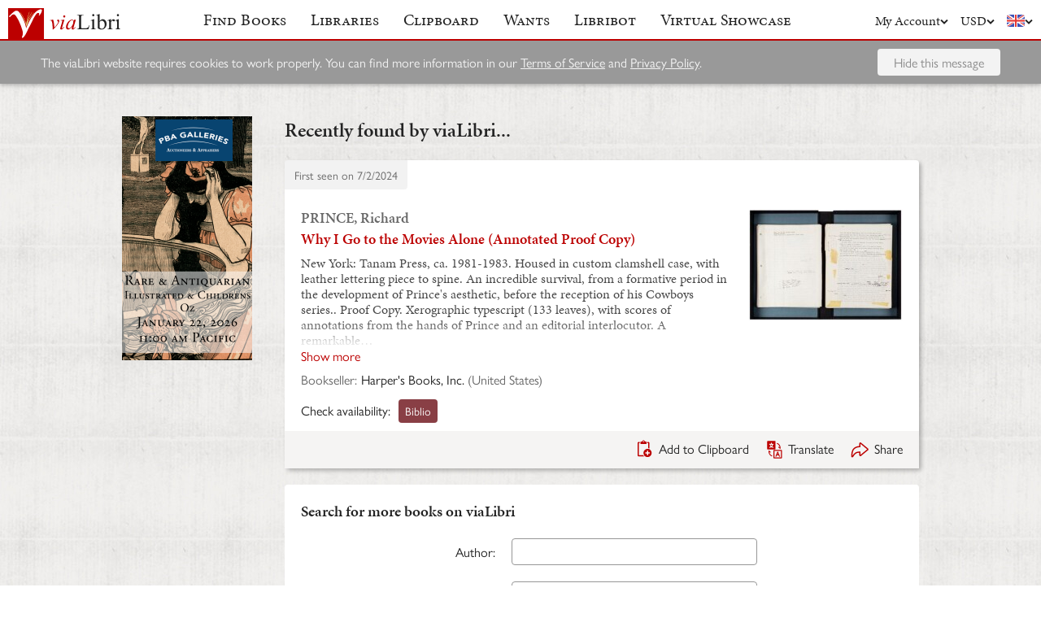

--- FILE ---
content_type: application/javascript
request_url: https://cdn.vialibri.net/static/assets/FormLayoutContext-CBUTAil-.js
body_size: 136
content:
import{R as n}from"./index-B5KLZOGQ.js";(function(){try{var e=typeof window<"u"?window:typeof global<"u"?global:typeof self<"u"?self:{},t=new Error().stack;t&&(e._sentryDebugIds=e._sentryDebugIds||{},e._sentryDebugIds[t]="5864cf4d-c402-4fc4-b1f9-931665a43530",e._sentryDebugIdIdentifier="sentry-dbid-5864cf4d-c402-4fc4-b1f9-931665a43530")}catch(d){}})();const o=n.createContext({});export{o as F};
//# sourceMappingURL=FormLayoutContext-CBUTAil-.js.map
